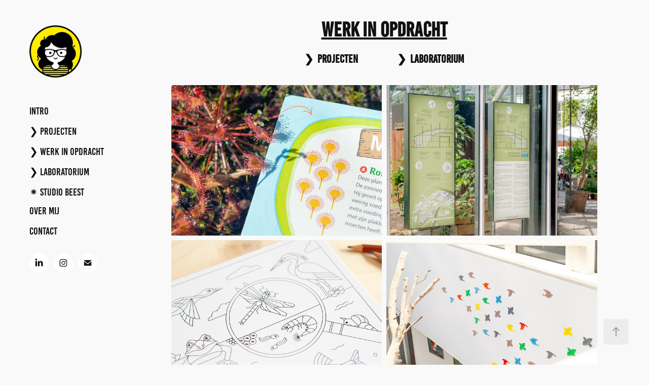

--- FILE ---
content_type: text/html; charset=utf-8
request_url: https://elkeuijtewaal.com/werk-in-opdracht
body_size: 10221
content:
<!DOCTYPE HTML>
<html lang="en-US">
<head>
  <meta charset="UTF-8" />
  <meta name="viewport" content="width=device-width, initial-scale=1" />
      <meta name="keywords"  content="graphic design,grafisch ontwerp,illustratie,illustration,animatie,animation,book design,logo design,utrecht,omapost,Nederland,illustrator,ontwerper,animator,vormgever,freelancer,studio,bureau,ontwerpbureau,UI design,UX design,boek ontwerp" />
      <meta name="description"  content="Illustrator en grafisch ontwerper in Utrecht, met de focus op natuur en educatie. Onder de naam Studio BEEST maak ik kleurrijke, minimalistische illustraties van Nederlandse dieren en natuur. " />
      <meta name="twitter:card"  content="summary_large_image" />
      <meta name="twitter:site"  content="@AdobePortfolio" />
      <meta  property="og:title" content="Elke Uijtewaal - ❯  WERK IN OPDRACHT" />
      <meta  property="og:description" content="Illustrator en grafisch ontwerper in Utrecht, met de focus op natuur en educatie. Onder de naam Studio BEEST maak ik kleurrijke, minimalistische illustraties van Nederlandse dieren en natuur. " />
      <meta  property="og:image" content="https://cdn.myportfolio.com/e65920cf-2d2c-4b52-8cd4-db3ade3859af/78ae27b5-9c39-4567-b104-3caf7068ed97_rwc_0x0x1200x1200x1200.jpg?h=3f48465a60440704e798d346059a05ba" />
      <meta name="keywords" content="grafisch design, grafisch ontwerp, illustratie, animatie, artwork, ontwerper, freelancer, beeld, vormgever, vormgeving, utrecht, uitewaal, uiterwaal, uijterwaal">
      <meta name="google-site-verification" content="0kkEIFze4bwF0M2ijjxb3yjcI7H5QcBqL1IOMKvweT8">
        <link rel="icon" href="https://cdn.myportfolio.com/e65920cf-2d2c-4b52-8cd4-db3ade3859af/36efeaa0-1c2c-4377-8edf-3d52e6df2dff_carw_1x1x32.png?h=11a37de457f328aae5300aef4f547dd0" />
        <link rel="apple-touch-icon" href="https://cdn.myportfolio.com/e65920cf-2d2c-4b52-8cd4-db3ade3859af/74d92470-3ba1-4181-9192-2748519b6593_carw_1x1x180.png?h=9c12d61ae625633dbae836770709e892" />
      <link rel="stylesheet" href="/dist/css/main.css" type="text/css" />
      <link rel="stylesheet" href="https://cdn.myportfolio.com/e65920cf-2d2c-4b52-8cd4-db3ade3859af/e1ff35536ad45b585b79eb4b7885d8ca1758295979.css?h=1bfeacf54e741303ffa3f23556a36a0f" type="text/css" />
    <link rel="canonical" href="https://elkeuijtewaal.com/werk-in-opdracht" />
      <title>Elke Uijtewaal - ❯  WERK IN OPDRACHT</title>
    <script type="text/javascript" src="//use.typekit.net/ik/[base64].js?cb=35f77bfb8b50944859ea3d3804e7194e7a3173fb" async onload="
    try {
      window.Typekit.load();
    } catch (e) {
      console.warn('Typekit not loaded.');
    }
    "></script>
</head>
  <body class="transition-enabled">  <div class='page-background-video page-background-video-with-panel'>
  </div>
  <div class="js-responsive-nav">
    <div class="responsive-nav has-social">
      <div class="close-responsive-click-area js-close-responsive-nav">
        <div class="close-responsive-button"></div>
      </div>
          <nav data-hover-hint="nav">
      <div class="page-title">
        <a href="/intro" >INTRO</a>
      </div>
              <ul class="group">
                  <li class="gallery-title"><a href="/projecten" >❯  PROJECTEN</a></li>
              </ul>
              <ul class="group">
                  <li class="gallery-title"><a href="/werk-in-opdracht" class="active">❯  WERK IN OPDRACHT</a></li>
              </ul>
              <ul class="group">
                  <li class="gallery-title"><a href="/laboratorium" >❯  LABORATORIUM</a></li>
              </ul>
      <div class="link-title">
        <a href="https://elkeuijtewaal.com/studiobeest">⁕ Studio BEEST</a>
      </div>
      <div class="page-title">
        <a href="/over-mij" >Over mij</a>
      </div>
      <div class="page-title">
        <a href="/contact" >CONTACT</a>
      </div>
              <div class="social pf-nav-social" data-hover-hint="navSocialIcons">
                <ul>
                        <li>
                          <a href="https://www.linkedin.com/in/elkeuijtewaal/" target="_blank">
                            <svg version="1.1" id="Layer_1" xmlns="http://www.w3.org/2000/svg" xmlns:xlink="http://www.w3.org/1999/xlink" viewBox="0 0 30 24" style="enable-background:new 0 0 30 24;" xml:space="preserve" class="icon">
                            <path id="path-1_24_" d="M19.6,19v-5.8c0-1.4-0.5-2.4-1.7-2.4c-1,0-1.5,0.7-1.8,1.3C16,12.3,16,12.6,16,13v6h-3.4
                              c0,0,0.1-9.8,0-10.8H16v1.5c0,0,0,0,0,0h0v0C16.4,9,17.2,7.9,19,7.9c2.3,0,4,1.5,4,4.9V19H19.6z M8.9,6.7L8.9,6.7
                              C7.7,6.7,7,5.9,7,4.9C7,3.8,7.8,3,8.9,3s1.9,0.8,1.9,1.9C10.9,5.9,10.1,6.7,8.9,6.7z M10.6,19H7.2V8.2h3.4V19z"/>
                            </svg>
                          </a>
                        </li>
                        <li>
                          <a href="https://www.instagram.com/elkeuijtewaal/" target="_blank">
                            <svg version="1.1" id="Layer_1" xmlns="http://www.w3.org/2000/svg" xmlns:xlink="http://www.w3.org/1999/xlink" viewBox="0 0 30 24" style="enable-background:new 0 0 30 24;" xml:space="preserve" class="icon">
                            <g>
                              <path d="M15,5.4c2.1,0,2.4,0,3.2,0c0.8,0,1.2,0.2,1.5,0.3c0.4,0.1,0.6,0.3,0.9,0.6c0.3,0.3,0.5,0.5,0.6,0.9
                                c0.1,0.3,0.2,0.7,0.3,1.5c0,0.8,0,1.1,0,3.2s0,2.4,0,3.2c0,0.8-0.2,1.2-0.3,1.5c-0.1,0.4-0.3,0.6-0.6,0.9c-0.3,0.3-0.5,0.5-0.9,0.6
                                c-0.3,0.1-0.7,0.2-1.5,0.3c-0.8,0-1.1,0-3.2,0s-2.4,0-3.2,0c-0.8,0-1.2-0.2-1.5-0.3c-0.4-0.1-0.6-0.3-0.9-0.6
                                c-0.3-0.3-0.5-0.5-0.6-0.9c-0.1-0.3-0.2-0.7-0.3-1.5c0-0.8,0-1.1,0-3.2s0-2.4,0-3.2c0-0.8,0.2-1.2,0.3-1.5c0.1-0.4,0.3-0.6,0.6-0.9
                                c0.3-0.3,0.5-0.5,0.9-0.6c0.3-0.1,0.7-0.2,1.5-0.3C12.6,5.4,12.9,5.4,15,5.4 M15,4c-2.2,0-2.4,0-3.3,0c-0.9,0-1.4,0.2-1.9,0.4
                                c-0.5,0.2-1,0.5-1.4,0.9C7.9,5.8,7.6,6.2,7.4,6.8C7.2,7.3,7.1,7.9,7,8.7C7,9.6,7,9.8,7,12s0,2.4,0,3.3c0,0.9,0.2,1.4,0.4,1.9
                                c0.2,0.5,0.5,1,0.9,1.4c0.4,0.4,0.9,0.7,1.4,0.9c0.5,0.2,1.1,0.3,1.9,0.4c0.9,0,1.1,0,3.3,0s2.4,0,3.3,0c0.9,0,1.4-0.2,1.9-0.4
                                c0.5-0.2,1-0.5,1.4-0.9c0.4-0.4,0.7-0.9,0.9-1.4c0.2-0.5,0.3-1.1,0.4-1.9c0-0.9,0-1.1,0-3.3s0-2.4,0-3.3c0-0.9-0.2-1.4-0.4-1.9
                                c-0.2-0.5-0.5-1-0.9-1.4c-0.4-0.4-0.9-0.7-1.4-0.9c-0.5-0.2-1.1-0.3-1.9-0.4C17.4,4,17.2,4,15,4L15,4L15,4z"/>
                              <path d="M15,7.9c-2.3,0-4.1,1.8-4.1,4.1s1.8,4.1,4.1,4.1s4.1-1.8,4.1-4.1S17.3,7.9,15,7.9L15,7.9z M15,14.7c-1.5,0-2.7-1.2-2.7-2.7
                                c0-1.5,1.2-2.7,2.7-2.7s2.7,1.2,2.7,2.7C17.7,13.5,16.5,14.7,15,14.7L15,14.7z"/>
                              <path d="M20.2,7.7c0,0.5-0.4,1-1,1s-1-0.4-1-1s0.4-1,1-1S20.2,7.2,20.2,7.7L20.2,7.7z"/>
                            </g>
                            </svg>
                          </a>
                        </li>
                        <li>
                          <a href="mailto:info@elkeuijtewaal.com">
                            <svg version="1.1" id="Layer_1" xmlns="http://www.w3.org/2000/svg" xmlns:xlink="http://www.w3.org/1999/xlink" x="0px" y="0px" viewBox="0 0 30 24" style="enable-background:new 0 0 30 24;" xml:space="preserve" class="icon">
                              <g>
                                <path d="M15,13L7.1,7.1c0-0.5,0.4-1,1-1h13.8c0.5,0,1,0.4,1,1L15,13z M15,14.8l7.9-5.9v8.1c0,0.5-0.4,1-1,1H8.1c-0.5,0-1-0.4-1-1 V8.8L15,14.8z"/>
                              </g>
                            </svg>
                          </a>
                        </li>
                </ul>
              </div>
          </nav>
    </div>
  </div>
  <div class="site-wrap cfix">
    <div class="site-container">
      <div class="site-content e2e-site-content">
        <div class="sidebar-content">
          <header class="site-header">
              <div class="logo-wrap" data-hover-hint="logo">
                    <div class="logo e2e-site-logo-text logo-image  ">
    <a href="/intro" class="image-normal image-link">
      <img src="https://cdn.myportfolio.com/e65920cf-2d2c-4b52-8cd4-db3ade3859af/42e7b583-b827-4df7-a9dc-1d6e396aa9a3_rwc_0x0x464x465x4096.png?h=d3a8dfbdeb8a9b9a3c9516a5f25e784c" alt="Elke Uijtewaal">
    </a>
</div>
              </div>
  <div class="hamburger-click-area js-hamburger">
    <div class="hamburger">
      <i></i>
      <i></i>
      <i></i>
    </div>
  </div>
          </header>
              <nav data-hover-hint="nav">
      <div class="page-title">
        <a href="/intro" >INTRO</a>
      </div>
              <ul class="group">
                  <li class="gallery-title"><a href="/projecten" >❯  PROJECTEN</a></li>
              </ul>
              <ul class="group">
                  <li class="gallery-title"><a href="/werk-in-opdracht" class="active">❯  WERK IN OPDRACHT</a></li>
              </ul>
              <ul class="group">
                  <li class="gallery-title"><a href="/laboratorium" >❯  LABORATORIUM</a></li>
              </ul>
      <div class="link-title">
        <a href="https://elkeuijtewaal.com/studiobeest">⁕ Studio BEEST</a>
      </div>
      <div class="page-title">
        <a href="/over-mij" >Over mij</a>
      </div>
      <div class="page-title">
        <a href="/contact" >CONTACT</a>
      </div>
                  <div class="social pf-nav-social" data-hover-hint="navSocialIcons">
                    <ul>
                            <li>
                              <a href="https://www.linkedin.com/in/elkeuijtewaal/" target="_blank">
                                <svg version="1.1" id="Layer_1" xmlns="http://www.w3.org/2000/svg" xmlns:xlink="http://www.w3.org/1999/xlink" viewBox="0 0 30 24" style="enable-background:new 0 0 30 24;" xml:space="preserve" class="icon">
                                <path id="path-1_24_" d="M19.6,19v-5.8c0-1.4-0.5-2.4-1.7-2.4c-1,0-1.5,0.7-1.8,1.3C16,12.3,16,12.6,16,13v6h-3.4
                                  c0,0,0.1-9.8,0-10.8H16v1.5c0,0,0,0,0,0h0v0C16.4,9,17.2,7.9,19,7.9c2.3,0,4,1.5,4,4.9V19H19.6z M8.9,6.7L8.9,6.7
                                  C7.7,6.7,7,5.9,7,4.9C7,3.8,7.8,3,8.9,3s1.9,0.8,1.9,1.9C10.9,5.9,10.1,6.7,8.9,6.7z M10.6,19H7.2V8.2h3.4V19z"/>
                                </svg>
                              </a>
                            </li>
                            <li>
                              <a href="https://www.instagram.com/elkeuijtewaal/" target="_blank">
                                <svg version="1.1" id="Layer_1" xmlns="http://www.w3.org/2000/svg" xmlns:xlink="http://www.w3.org/1999/xlink" viewBox="0 0 30 24" style="enable-background:new 0 0 30 24;" xml:space="preserve" class="icon">
                                <g>
                                  <path d="M15,5.4c2.1,0,2.4,0,3.2,0c0.8,0,1.2,0.2,1.5,0.3c0.4,0.1,0.6,0.3,0.9,0.6c0.3,0.3,0.5,0.5,0.6,0.9
                                    c0.1,0.3,0.2,0.7,0.3,1.5c0,0.8,0,1.1,0,3.2s0,2.4,0,3.2c0,0.8-0.2,1.2-0.3,1.5c-0.1,0.4-0.3,0.6-0.6,0.9c-0.3,0.3-0.5,0.5-0.9,0.6
                                    c-0.3,0.1-0.7,0.2-1.5,0.3c-0.8,0-1.1,0-3.2,0s-2.4,0-3.2,0c-0.8,0-1.2-0.2-1.5-0.3c-0.4-0.1-0.6-0.3-0.9-0.6
                                    c-0.3-0.3-0.5-0.5-0.6-0.9c-0.1-0.3-0.2-0.7-0.3-1.5c0-0.8,0-1.1,0-3.2s0-2.4,0-3.2c0-0.8,0.2-1.2,0.3-1.5c0.1-0.4,0.3-0.6,0.6-0.9
                                    c0.3-0.3,0.5-0.5,0.9-0.6c0.3-0.1,0.7-0.2,1.5-0.3C12.6,5.4,12.9,5.4,15,5.4 M15,4c-2.2,0-2.4,0-3.3,0c-0.9,0-1.4,0.2-1.9,0.4
                                    c-0.5,0.2-1,0.5-1.4,0.9C7.9,5.8,7.6,6.2,7.4,6.8C7.2,7.3,7.1,7.9,7,8.7C7,9.6,7,9.8,7,12s0,2.4,0,3.3c0,0.9,0.2,1.4,0.4,1.9
                                    c0.2,0.5,0.5,1,0.9,1.4c0.4,0.4,0.9,0.7,1.4,0.9c0.5,0.2,1.1,0.3,1.9,0.4c0.9,0,1.1,0,3.3,0s2.4,0,3.3,0c0.9,0,1.4-0.2,1.9-0.4
                                    c0.5-0.2,1-0.5,1.4-0.9c0.4-0.4,0.7-0.9,0.9-1.4c0.2-0.5,0.3-1.1,0.4-1.9c0-0.9,0-1.1,0-3.3s0-2.4,0-3.3c0-0.9-0.2-1.4-0.4-1.9
                                    c-0.2-0.5-0.5-1-0.9-1.4c-0.4-0.4-0.9-0.7-1.4-0.9c-0.5-0.2-1.1-0.3-1.9-0.4C17.4,4,17.2,4,15,4L15,4L15,4z"/>
                                  <path d="M15,7.9c-2.3,0-4.1,1.8-4.1,4.1s1.8,4.1,4.1,4.1s4.1-1.8,4.1-4.1S17.3,7.9,15,7.9L15,7.9z M15,14.7c-1.5,0-2.7-1.2-2.7-2.7
                                    c0-1.5,1.2-2.7,2.7-2.7s2.7,1.2,2.7,2.7C17.7,13.5,16.5,14.7,15,14.7L15,14.7z"/>
                                  <path d="M20.2,7.7c0,0.5-0.4,1-1,1s-1-0.4-1-1s0.4-1,1-1S20.2,7.2,20.2,7.7L20.2,7.7z"/>
                                </g>
                                </svg>
                              </a>
                            </li>
                            <li>
                              <a href="mailto:info@elkeuijtewaal.com">
                                <svg version="1.1" id="Layer_1" xmlns="http://www.w3.org/2000/svg" xmlns:xlink="http://www.w3.org/1999/xlink" x="0px" y="0px" viewBox="0 0 30 24" style="enable-background:new 0 0 30 24;" xml:space="preserve" class="icon">
                                  <g>
                                    <path d="M15,13L7.1,7.1c0-0.5,0.4-1,1-1h13.8c0.5,0,1,0.4,1,1L15,13z M15,14.8l7.9-5.9v8.1c0,0.5-0.4,1-1,1H8.1c-0.5,0-1-0.4-1-1 V8.8L15,14.8z"/>
                                  </g>
                                </svg>
                              </a>
                            </li>
                    </ul>
                  </div>
              </nav>
        </div>
        <main>
              <div class="masthead" data-context="page.masthead" data-hover-hint="mastheadOptions">
                <div class="masthead-contents">
                  <div class="masthead-text js-masthead-text">
                    <div data-context="page.masthead" data-hover-hint="mastheadTitle"><h1 decorator="inlineTextEditable" contenteditable="false" class="js-inline-text-editable preserve-whitespace main-text rich-text module-text" data-text-keypath="customizations.masthead.title.text" value="werk in opdracht">werk in opdracht</h1></div>
                    
                    <div class="masthead-buttons">
                      <a href="/projecten" class="masthead-button masthead-button-1 preserve-whitespace--nowrap">❯  projecten</a><div class="masthead-button-spacer"></div><a href="/laboratorium" class="masthead-button masthead-button-2 preserve-whitespace--nowrap">❯  LABORATORIUM</a>
                    </div>
                  </div>
                </div>
              </div>
          <section class="project-covers js-site-wrap" data-context="page.gallery.covers">
          <a class="project-cover e2e-site-project-cover js-project-cover-touch hold-space" href="/planten-toppers-hortus-amsterdam" data-context="pages" data-identity="id:p689c58631893c95aa43c6543d5465d3134bb4c6f4140284fbbcc9" data-hover-hint="galleryPageCover" data-hover-hint-id="p689c58631893c95aa43c6543d5465d3134bb4c6f4140284fbbcc9">
            <div class="cover-content-container">
              <div class="cover-image-wrap">
                <div class="cover-image">
                    <div class="cover cover-normal">

            <img
              class="cover__img js-lazy"
              src="https://cdn.myportfolio.com/e65920cf-2d2c-4b52-8cd4-db3ade3859af/659e233f-6491-4449-a774-7e79180eb18b_rwc_287x0x1345x960x32.jpg?h=0ca0dbe63a1be84263e48b2c5aa93415"
              data-src="https://cdn.myportfolio.com/e65920cf-2d2c-4b52-8cd4-db3ade3859af/659e233f-6491-4449-a774-7e79180eb18b_rwc_287x0x1345x960x1345.jpg?h=9bff56b67e464e2df8f0fafc6354ad09"
              data-srcset="https://cdn.myportfolio.com/e65920cf-2d2c-4b52-8cd4-db3ade3859af/659e233f-6491-4449-a774-7e79180eb18b_rwc_287x0x1345x960x640.jpg?h=7632efdc008fccf308091a63562fdb0d 640w, https://cdn.myportfolio.com/e65920cf-2d2c-4b52-8cd4-db3ade3859af/659e233f-6491-4449-a774-7e79180eb18b_rwc_287x0x1345x960x1280.jpg?h=c82411c21318393a1825e0ef8e7835ee 1280w, https://cdn.myportfolio.com/e65920cf-2d2c-4b52-8cd4-db3ade3859af/659e233f-6491-4449-a774-7e79180eb18b_rwc_287x0x1345x960x1366.jpg?h=b44be202debc765e50a19f390a939be0 1366w, https://cdn.myportfolio.com/e65920cf-2d2c-4b52-8cd4-db3ade3859af/659e233f-6491-4449-a774-7e79180eb18b_rwc_287x0x1345x960x1920.jpg?h=fdf0cb7fa9e2d2acd2217b8376d3fb14 1920w, https://cdn.myportfolio.com/e65920cf-2d2c-4b52-8cd4-db3ade3859af/659e233f-6491-4449-a774-7e79180eb18b_rwc_287x0x1345x960x1345.jpg?h=9bff56b67e464e2df8f0fafc6354ad09 2560w, https://cdn.myportfolio.com/e65920cf-2d2c-4b52-8cd4-db3ade3859af/659e233f-6491-4449-a774-7e79180eb18b_rwc_287x0x1345x960x1345.jpg?h=9bff56b67e464e2df8f0fafc6354ad09 5120w"
              data-sizes="(max-width: 540px) 100vw, (max-width: 768px) 50vw, calc(1700px / 2)"
            >
                              </div>
                </div>
              </div>
              <div class="details-wrap">
                <div class="details">
                  <div class="details-inner">
                      <div class="title preserve-whitespace">Planten toppers | Hortus Amsterdam</div>
                  </div>
                </div>
              </div>
            </div>
          </a>
          <a class="project-cover e2e-site-project-cover js-project-cover-touch hold-space" href="/klimatenkas-hortus-amsterdam" data-context="pages" data-identity="id:p689b20448798320ab0101264acacfbf7d7bbe0ca9d253d984f093" data-hover-hint="galleryPageCover" data-hover-hint-id="p689b20448798320ab0101264acacfbf7d7bbe0ca9d253d984f093">
            <div class="cover-content-container">
              <div class="cover-image-wrap">
                <div class="cover-image">
                    <div class="cover cover-normal">

            <img
              class="cover__img js-lazy"
              src="https://cdn.myportfolio.com/e65920cf-2d2c-4b52-8cd4-db3ade3859af/01042d0b-dde6-4a36-a503-4e7a20cdf3a0_rwc_165x0x1583x1130x32.jpg?h=9dcd613774a411a61eca51fac70e263d"
              data-src="https://cdn.myportfolio.com/e65920cf-2d2c-4b52-8cd4-db3ade3859af/01042d0b-dde6-4a36-a503-4e7a20cdf3a0_rwc_165x0x1583x1130x1583.jpg?h=93783121b1f76b34bc06378d3e72b154"
              data-srcset="https://cdn.myportfolio.com/e65920cf-2d2c-4b52-8cd4-db3ade3859af/01042d0b-dde6-4a36-a503-4e7a20cdf3a0_rwc_165x0x1583x1130x640.jpg?h=4ce66048dbd8b7b4a45ed9b82bee256e 640w, https://cdn.myportfolio.com/e65920cf-2d2c-4b52-8cd4-db3ade3859af/01042d0b-dde6-4a36-a503-4e7a20cdf3a0_rwc_165x0x1583x1130x1280.jpg?h=27af2647f867b41619c5d52c73eaccf7 1280w, https://cdn.myportfolio.com/e65920cf-2d2c-4b52-8cd4-db3ade3859af/01042d0b-dde6-4a36-a503-4e7a20cdf3a0_rwc_165x0x1583x1130x1366.jpg?h=4ef7f2eac7d634fbbf67fdd41c4e4586 1366w, https://cdn.myportfolio.com/e65920cf-2d2c-4b52-8cd4-db3ade3859af/01042d0b-dde6-4a36-a503-4e7a20cdf3a0_rwc_165x0x1583x1130x1920.jpg?h=ee68452453e3d59f16f49f7b33f00ba6 1920w, https://cdn.myportfolio.com/e65920cf-2d2c-4b52-8cd4-db3ade3859af/01042d0b-dde6-4a36-a503-4e7a20cdf3a0_rwc_165x0x1583x1130x1583.jpg?h=93783121b1f76b34bc06378d3e72b154 2560w, https://cdn.myportfolio.com/e65920cf-2d2c-4b52-8cd4-db3ade3859af/01042d0b-dde6-4a36-a503-4e7a20cdf3a0_rwc_165x0x1583x1130x1583.jpg?h=93783121b1f76b34bc06378d3e72b154 5120w"
              data-sizes="(max-width: 540px) 100vw, (max-width: 768px) 50vw, calc(1700px / 2)"
            >
                              </div>
                </div>
              </div>
              <div class="details-wrap">
                <div class="details">
                  <div class="details-inner">
                      <div class="title preserve-whitespace">Klimatenkas  | Hortus Amsterdam</div>
                  </div>
                </div>
              </div>
            </div>
          </a>
          <a class="project-cover e2e-site-project-cover js-project-cover-touch hold-space" href="/kleurplaten-oerrr" data-context="pages" data-identity="id:p6894cb7a71fd8f9f1cfb4c5c374f08e021d23157fc76a0084f6b4" data-hover-hint="galleryPageCover" data-hover-hint-id="p6894cb7a71fd8f9f1cfb4c5c374f08e021d23157fc76a0084f6b4">
            <div class="cover-content-container">
              <div class="cover-image-wrap">
                <div class="cover-image">
                    <div class="cover cover-normal">

            <img
              class="cover__img js-lazy"
              src="https://cdn.myportfolio.com/e65920cf-2d2c-4b52-8cd4-db3ade3859af/dc7d1b11-878b-4fc5-95f3-167d7b1214a2_rwc_254x33x1474x1052x32.jpg?h=ea662eb02b19389fde5a871fa805bd0f"
              data-src="https://cdn.myportfolio.com/e65920cf-2d2c-4b52-8cd4-db3ade3859af/dc7d1b11-878b-4fc5-95f3-167d7b1214a2_rwc_254x33x1474x1052x1474.jpg?h=b7b8cbe79a6575a6bf8fafd05a4d88ed"
              data-srcset="https://cdn.myportfolio.com/e65920cf-2d2c-4b52-8cd4-db3ade3859af/dc7d1b11-878b-4fc5-95f3-167d7b1214a2_rwc_254x33x1474x1052x640.jpg?h=e8b7791c3c64022931461655fcaba233 640w, https://cdn.myportfolio.com/e65920cf-2d2c-4b52-8cd4-db3ade3859af/dc7d1b11-878b-4fc5-95f3-167d7b1214a2_rwc_254x33x1474x1052x1280.jpg?h=b1c3fbb6d61768b8f3d9ce8eea1116cf 1280w, https://cdn.myportfolio.com/e65920cf-2d2c-4b52-8cd4-db3ade3859af/dc7d1b11-878b-4fc5-95f3-167d7b1214a2_rwc_254x33x1474x1052x1366.jpg?h=0f482b3170c1f5d777b55cc799fe24fb 1366w, https://cdn.myportfolio.com/e65920cf-2d2c-4b52-8cd4-db3ade3859af/dc7d1b11-878b-4fc5-95f3-167d7b1214a2_rwc_254x33x1474x1052x1920.jpg?h=c21101ede040e3eea5a706f194b5629b 1920w, https://cdn.myportfolio.com/e65920cf-2d2c-4b52-8cd4-db3ade3859af/dc7d1b11-878b-4fc5-95f3-167d7b1214a2_rwc_254x33x1474x1052x1474.jpg?h=b7b8cbe79a6575a6bf8fafd05a4d88ed 2560w, https://cdn.myportfolio.com/e65920cf-2d2c-4b52-8cd4-db3ade3859af/dc7d1b11-878b-4fc5-95f3-167d7b1214a2_rwc_254x33x1474x1052x1474.jpg?h=b7b8cbe79a6575a6bf8fafd05a4d88ed 5120w"
              data-sizes="(max-width: 540px) 100vw, (max-width: 768px) 50vw, calc(1700px / 2)"
            >
                              </div>
                </div>
              </div>
              <div class="details-wrap">
                <div class="details">
                  <div class="details-inner">
                      <div class="title preserve-whitespace">Kleurplaten | OERRR</div>
                  </div>
                </div>
              </div>
            </div>
          </a>
          <a class="project-cover e2e-site-project-cover js-project-cover-touch hold-space" href="/erezwerm-vogelbescherming" data-context="pages" data-identity="id:p66e96f398f98c61bf5b5bab1fb7bd63cf4991974e4f01c0abd45e" data-hover-hint="galleryPageCover" data-hover-hint-id="p66e96f398f98c61bf5b5bab1fb7bd63cf4991974e4f01c0abd45e">
            <div class="cover-content-container">
              <div class="cover-image-wrap">
                <div class="cover-image">
                    <div class="cover cover-normal">

            <img
              class="cover__img js-lazy"
              src="https://cdn.myportfolio.com/e65920cf-2d2c-4b52-8cd4-db3ade3859af/d8d6f6c3-ea0e-4ad2-aaac-d4c35367bc81_rwc_206x0x1513x1080x32.jpg?h=08a214af87fa3c144835017cd4b9a391"
              data-src="https://cdn.myportfolio.com/e65920cf-2d2c-4b52-8cd4-db3ade3859af/d8d6f6c3-ea0e-4ad2-aaac-d4c35367bc81_rwc_206x0x1513x1080x1513.jpg?h=017b58381ebe9281866cd1978f0df64e"
              data-srcset="https://cdn.myportfolio.com/e65920cf-2d2c-4b52-8cd4-db3ade3859af/d8d6f6c3-ea0e-4ad2-aaac-d4c35367bc81_rwc_206x0x1513x1080x640.jpg?h=4b5022a3435287e45c448a929898b77a 640w, https://cdn.myportfolio.com/e65920cf-2d2c-4b52-8cd4-db3ade3859af/d8d6f6c3-ea0e-4ad2-aaac-d4c35367bc81_rwc_206x0x1513x1080x1280.jpg?h=01be4c7871188d6033c5a1ce8d111091 1280w, https://cdn.myportfolio.com/e65920cf-2d2c-4b52-8cd4-db3ade3859af/d8d6f6c3-ea0e-4ad2-aaac-d4c35367bc81_rwc_206x0x1513x1080x1366.jpg?h=68bf85c865b694e671573a0affe03224 1366w, https://cdn.myportfolio.com/e65920cf-2d2c-4b52-8cd4-db3ade3859af/d8d6f6c3-ea0e-4ad2-aaac-d4c35367bc81_rwc_206x0x1513x1080x1920.jpg?h=5d6c0dfb6bc8d0f4c27fdca7041b90e6 1920w, https://cdn.myportfolio.com/e65920cf-2d2c-4b52-8cd4-db3ade3859af/d8d6f6c3-ea0e-4ad2-aaac-d4c35367bc81_rwc_206x0x1513x1080x1513.jpg?h=017b58381ebe9281866cd1978f0df64e 2560w, https://cdn.myportfolio.com/e65920cf-2d2c-4b52-8cd4-db3ade3859af/d8d6f6c3-ea0e-4ad2-aaac-d4c35367bc81_rwc_206x0x1513x1080x1513.jpg?h=017b58381ebe9281866cd1978f0df64e 5120w"
              data-sizes="(max-width: 540px) 100vw, (max-width: 768px) 50vw, calc(1700px / 2)"
            >
                              </div>
                </div>
              </div>
              <div class="details-wrap">
                <div class="details">
                  <div class="details-inner">
                      <div class="title preserve-whitespace">Erezwerm | Vogelbescherming</div>
                  </div>
                </div>
              </div>
            </div>
          </a>
          <a class="project-cover e2e-site-project-cover js-project-cover-touch hold-space" href="/tuinlab-illustratie" data-context="pages" data-identity="id:p65d32b6660797317308f78fb26788e8b13b9dc9f17bf80f4da69a" data-hover-hint="galleryPageCover" data-hover-hint-id="p65d32b6660797317308f78fb26788e8b13b9dc9f17bf80f4da69a">
            <div class="cover-content-container">
              <div class="cover-image-wrap">
                <div class="cover-image">
                    <div class="cover cover-normal">

            <img
              class="cover__img js-lazy"
              src="https://cdn.myportfolio.com/e65920cf-2d2c-4b52-8cd4-db3ade3859af/4643bc9e-0096-4c64-b828-14a094b37f56_rwc_276x427x1324x945x32.jpg?h=20b3b80683e019c1e6cb516a76aec3cb"
              data-src="https://cdn.myportfolio.com/e65920cf-2d2c-4b52-8cd4-db3ade3859af/4643bc9e-0096-4c64-b828-14a094b37f56_rwc_276x427x1324x945x1324.jpg?h=f600fb8bb54d60358425359603853f92"
              data-srcset="https://cdn.myportfolio.com/e65920cf-2d2c-4b52-8cd4-db3ade3859af/4643bc9e-0096-4c64-b828-14a094b37f56_rwc_276x427x1324x945x640.jpg?h=7ee55cb41ce06d3ca1802c192a240ca5 640w, https://cdn.myportfolio.com/e65920cf-2d2c-4b52-8cd4-db3ade3859af/4643bc9e-0096-4c64-b828-14a094b37f56_rwc_276x427x1324x945x1280.jpg?h=a761dee1950d5fd903671fc1422dbe1c 1280w, https://cdn.myportfolio.com/e65920cf-2d2c-4b52-8cd4-db3ade3859af/4643bc9e-0096-4c64-b828-14a094b37f56_rwc_276x427x1324x945x1366.jpg?h=7174de20bed5d3e6005fefdcbe956444 1366w, https://cdn.myportfolio.com/e65920cf-2d2c-4b52-8cd4-db3ade3859af/4643bc9e-0096-4c64-b828-14a094b37f56_rwc_276x427x1324x945x1324.jpg?h=f600fb8bb54d60358425359603853f92 1920w, https://cdn.myportfolio.com/e65920cf-2d2c-4b52-8cd4-db3ade3859af/4643bc9e-0096-4c64-b828-14a094b37f56_rwc_276x427x1324x945x1324.jpg?h=f600fb8bb54d60358425359603853f92 2560w, https://cdn.myportfolio.com/e65920cf-2d2c-4b52-8cd4-db3ade3859af/4643bc9e-0096-4c64-b828-14a094b37f56_rwc_276x427x1324x945x1324.jpg?h=f600fb8bb54d60358425359603853f92 5120w"
              data-sizes="(max-width: 540px) 100vw, (max-width: 768px) 50vw, calc(1700px / 2)"
            >
                              </div>
                </div>
              </div>
              <div class="details-wrap">
                <div class="details">
                  <div class="details-inner">
                      <div class="title preserve-whitespace">Tuinlab | Botanische Tuinen Utrecht</div>
                  </div>
                </div>
              </div>
            </div>
          </a>
          <a class="project-cover e2e-site-project-cover js-project-cover-touch hold-space" href="/werkspoorboekje" data-context="pages" data-identity="id:p6091525b60f5d44dadf73bf5ddc967394a494db7b19af3ba1a720" data-hover-hint="galleryPageCover" data-hover-hint-id="p6091525b60f5d44dadf73bf5ddc967394a494db7b19af3ba1a720">
            <div class="cover-content-container">
              <div class="cover-image-wrap">
                <div class="cover-image">
                    <div class="cover cover-normal">

            <img
              class="cover__img js-lazy"
              src="https://cdn.myportfolio.com/e65920cf-2d2c-4b52-8cd4-db3ade3859af/ac7979cd-12d3-490e-b739-cedf54b43c52_carw_7x5x32.jpg?h=43d69a3d06f0308788f41079b79f3c6b"
              data-src="https://cdn.myportfolio.com/e65920cf-2d2c-4b52-8cd4-db3ade3859af/ac7979cd-12d3-490e-b739-cedf54b43c52_car_7x5.jpg?h=fa8c1f41c251c96f080e3f7496cb24f8"
              data-srcset="https://cdn.myportfolio.com/e65920cf-2d2c-4b52-8cd4-db3ade3859af/ac7979cd-12d3-490e-b739-cedf54b43c52_carw_7x5x640.jpg?h=d14faed2cdb1a183891a42aaa85f737a 640w, https://cdn.myportfolio.com/e65920cf-2d2c-4b52-8cd4-db3ade3859af/ac7979cd-12d3-490e-b739-cedf54b43c52_carw_7x5x1280.jpg?h=ef75a64b2cece2554b244c591f6d917b 1280w, https://cdn.myportfolio.com/e65920cf-2d2c-4b52-8cd4-db3ade3859af/ac7979cd-12d3-490e-b739-cedf54b43c52_carw_7x5x1366.jpg?h=f16bc9d24bc2ab71d6dc6b8e646e0429 1366w, https://cdn.myportfolio.com/e65920cf-2d2c-4b52-8cd4-db3ade3859af/ac7979cd-12d3-490e-b739-cedf54b43c52_carw_7x5x1920.jpg?h=0e1889a1d27bb8bc8b7010f4f32372dc 1920w, https://cdn.myportfolio.com/e65920cf-2d2c-4b52-8cd4-db3ade3859af/ac7979cd-12d3-490e-b739-cedf54b43c52_carw_7x5x2560.jpg?h=ac606aa69339f47725c5252b23fa6b29 2560w, https://cdn.myportfolio.com/e65920cf-2d2c-4b52-8cd4-db3ade3859af/ac7979cd-12d3-490e-b739-cedf54b43c52_carw_7x5x5120.jpg?h=0f2ffcf501ebb3618f25fb8208c9cd26 5120w"
              data-sizes="(max-width: 540px) 100vw, (max-width: 768px) 50vw, calc(1700px / 2)"
            >
                              </div>
                </div>
              </div>
              <div class="details-wrap">
                <div class="details">
                  <div class="details-inner">
                      <div class="title preserve-whitespace">Werkspoorboekje | HKU</div>
                  </div>
                </div>
              </div>
            </div>
          </a>
          <a class="project-cover e2e-site-project-cover js-project-cover-touch hold-space" href="/vriend-van-de-show-ui-design" data-context="pages" data-identity="id:p63ed1a04bef9f114f929c5392c2b75500c6eaa110b5cc7f45c3d4" data-hover-hint="galleryPageCover" data-hover-hint-id="p63ed1a04bef9f114f929c5392c2b75500c6eaa110b5cc7f45c3d4">
            <div class="cover-content-container">
              <div class="cover-image-wrap">
                <div class="cover-image">
                    <div class="cover cover-normal">

            <img
              class="cover__img js-lazy"
              src="https://cdn.myportfolio.com/e65920cf-2d2c-4b52-8cd4-db3ade3859af/25737341-e1f3-48f8-9b8d-a4f5107816f7_rwc_404x378x1139x813x32.jpg?h=a16cf25c592842dd3d23daae13b5a3ed"
              data-src="https://cdn.myportfolio.com/e65920cf-2d2c-4b52-8cd4-db3ade3859af/25737341-e1f3-48f8-9b8d-a4f5107816f7_rwc_404x378x1139x813x1139.jpg?h=668da39d3bbd4887d7a993b8117e445b"
              data-srcset="https://cdn.myportfolio.com/e65920cf-2d2c-4b52-8cd4-db3ade3859af/25737341-e1f3-48f8-9b8d-a4f5107816f7_rwc_404x378x1139x813x640.jpg?h=af06072a094cf35a79133dd267211d5c 640w, https://cdn.myportfolio.com/e65920cf-2d2c-4b52-8cd4-db3ade3859af/25737341-e1f3-48f8-9b8d-a4f5107816f7_rwc_404x378x1139x813x1280.jpg?h=ffce55761ca34cea352221189dce8976 1280w, https://cdn.myportfolio.com/e65920cf-2d2c-4b52-8cd4-db3ade3859af/25737341-e1f3-48f8-9b8d-a4f5107816f7_rwc_404x378x1139x813x1366.jpg?h=d56d0524f02ecc3cab466eea9f1316c7 1366w, https://cdn.myportfolio.com/e65920cf-2d2c-4b52-8cd4-db3ade3859af/25737341-e1f3-48f8-9b8d-a4f5107816f7_rwc_404x378x1139x813x1920.jpg?h=c8e5bb96f0e2cab83fd6092896900601 1920w, https://cdn.myportfolio.com/e65920cf-2d2c-4b52-8cd4-db3ade3859af/25737341-e1f3-48f8-9b8d-a4f5107816f7_rwc_404x378x1139x813x1139.jpg?h=668da39d3bbd4887d7a993b8117e445b 2560w, https://cdn.myportfolio.com/e65920cf-2d2c-4b52-8cd4-db3ade3859af/25737341-e1f3-48f8-9b8d-a4f5107816f7_rwc_404x378x1139x813x1139.jpg?h=668da39d3bbd4887d7a993b8117e445b 5120w"
              data-sizes="(max-width: 540px) 100vw, (max-width: 768px) 50vw, calc(1700px / 2)"
            >
                              </div>
                </div>
              </div>
              <div class="details-wrap">
                <div class="details">
                  <div class="details-inner">
                      <div class="title preserve-whitespace">App-ontwerp | Vriend van de Show</div>
                  </div>
                </div>
              </div>
            </div>
          </a>
          <a class="project-cover e2e-site-project-cover js-project-cover-touch hold-space" href="/storyweaving-boekontwerp" data-context="pages" data-identity="id:p5d6fa3b922d19313930305d087486df648a176d1825b3c6f2580e" data-hover-hint="galleryPageCover" data-hover-hint-id="p5d6fa3b922d19313930305d087486df648a176d1825b3c6f2580e">
            <div class="cover-content-container">
              <div class="cover-image-wrap">
                <div class="cover-image">
                    <div class="cover cover-normal">

            <img
              class="cover__img js-lazy"
              src="https://cdn.myportfolio.com/e65920cf-2d2c-4b52-8cd4-db3ade3859af/bc8b4a89-2032-46c0-b0c0-6185a0192546_carw_7x5x32.jpg?h=3005c748fe6b220d8a235289380ff318"
              data-src="https://cdn.myportfolio.com/e65920cf-2d2c-4b52-8cd4-db3ade3859af/bc8b4a89-2032-46c0-b0c0-6185a0192546_car_7x5.jpg?h=6efeebdab7e4aed102c2407d8b2a3c4d"
              data-srcset="https://cdn.myportfolio.com/e65920cf-2d2c-4b52-8cd4-db3ade3859af/bc8b4a89-2032-46c0-b0c0-6185a0192546_carw_7x5x640.jpg?h=e5e40579c7c20f18e6475f3e0e1b5cf2 640w, https://cdn.myportfolio.com/e65920cf-2d2c-4b52-8cd4-db3ade3859af/bc8b4a89-2032-46c0-b0c0-6185a0192546_carw_7x5x1280.jpg?h=904108044c5d2d4f57cc4080090278f9 1280w, https://cdn.myportfolio.com/e65920cf-2d2c-4b52-8cd4-db3ade3859af/bc8b4a89-2032-46c0-b0c0-6185a0192546_carw_7x5x1366.jpg?h=b1f94a70c6ff9490dbb5aa697fc61cb1 1366w, https://cdn.myportfolio.com/e65920cf-2d2c-4b52-8cd4-db3ade3859af/bc8b4a89-2032-46c0-b0c0-6185a0192546_carw_7x5x1920.jpg?h=45d0a4f51c856d92df02363ac8d9d8c4 1920w, https://cdn.myportfolio.com/e65920cf-2d2c-4b52-8cd4-db3ade3859af/bc8b4a89-2032-46c0-b0c0-6185a0192546_carw_7x5x2560.jpg?h=dc9e508fa6e73d7b337864a862174dcc 2560w, https://cdn.myportfolio.com/e65920cf-2d2c-4b52-8cd4-db3ade3859af/bc8b4a89-2032-46c0-b0c0-6185a0192546_carw_7x5x5120.jpg?h=6c67e24e81dd0ed8c54afdd54ba3b825 5120w"
              data-sizes="(max-width: 540px) 100vw, (max-width: 768px) 50vw, calc(1700px / 2)"
            >
                              </div>
                </div>
              </div>
              <div class="details-wrap">
                <div class="details">
                  <div class="details-inner">
                      <div class="title preserve-whitespace">werkboek | European Solidarity Corps</div>
                  </div>
                </div>
              </div>
            </div>
          </a>
          <a class="project-cover e2e-site-project-cover js-project-cover-touch hold-space" href="/een-boekje-open-huisstijl" data-context="pages" data-identity="id:p5f71d0f598f03baabbe682ef1d069d9d0923b7a0bee7a055a33e3" data-hover-hint="galleryPageCover" data-hover-hint-id="p5f71d0f598f03baabbe682ef1d069d9d0923b7a0bee7a055a33e3">
            <div class="cover-content-container">
              <div class="cover-image-wrap">
                <div class="cover-image">
                    <div class="cover cover-normal">

            <img
              class="cover__img js-lazy"
              src="https://cdn.myportfolio.com/e65920cf-2d2c-4b52-8cd4-db3ade3859af/6fe89ea5-9da0-46a1-b5ca-cb476e0eb795_rwc_0x0x1395x996x32.jpg?h=8990801b702d6f17c2833cf7ce916b40"
              data-src="https://cdn.myportfolio.com/e65920cf-2d2c-4b52-8cd4-db3ade3859af/6fe89ea5-9da0-46a1-b5ca-cb476e0eb795_rwc_0x0x1395x996x1395.jpg?h=5821753718243a73068388775ac3c1d2"
              data-srcset="https://cdn.myportfolio.com/e65920cf-2d2c-4b52-8cd4-db3ade3859af/6fe89ea5-9da0-46a1-b5ca-cb476e0eb795_rwc_0x0x1395x996x640.jpg?h=6e599560e48a7a25cebd6f207153c349 640w, https://cdn.myportfolio.com/e65920cf-2d2c-4b52-8cd4-db3ade3859af/6fe89ea5-9da0-46a1-b5ca-cb476e0eb795_rwc_0x0x1395x996x1280.jpg?h=64ef68a5b9f1a48b155a7515a7171319 1280w, https://cdn.myportfolio.com/e65920cf-2d2c-4b52-8cd4-db3ade3859af/6fe89ea5-9da0-46a1-b5ca-cb476e0eb795_rwc_0x0x1395x996x1366.jpg?h=7eb60f21782f34f24da255ba2cc618d6 1366w, https://cdn.myportfolio.com/e65920cf-2d2c-4b52-8cd4-db3ade3859af/6fe89ea5-9da0-46a1-b5ca-cb476e0eb795_rwc_0x0x1395x996x1395.jpg?h=5821753718243a73068388775ac3c1d2 1920w, https://cdn.myportfolio.com/e65920cf-2d2c-4b52-8cd4-db3ade3859af/6fe89ea5-9da0-46a1-b5ca-cb476e0eb795_rwc_0x0x1395x996x1395.jpg?h=5821753718243a73068388775ac3c1d2 2560w, https://cdn.myportfolio.com/e65920cf-2d2c-4b52-8cd4-db3ade3859af/6fe89ea5-9da0-46a1-b5ca-cb476e0eb795_rwc_0x0x1395x996x1395.jpg?h=5821753718243a73068388775ac3c1d2 5120w"
              data-sizes="(max-width: 540px) 100vw, (max-width: 768px) 50vw, calc(1700px / 2)"
            >
                              </div>
                </div>
              </div>
              <div class="details-wrap">
                <div class="details">
                  <div class="details-inner">
                      <div class="title preserve-whitespace">Logo | Een boekje open</div>
                  </div>
                </div>
              </div>
            </div>
          </a>
          <a class="project-cover e2e-site-project-cover js-project-cover-touch hold-space" href="/benu-apotheek-illustraties" data-context="pages" data-identity="id:p5d6e752e6cda7266a84ab3efa717aeaffa689538fa6568307c661" data-hover-hint="galleryPageCover" data-hover-hint-id="p5d6e752e6cda7266a84ab3efa717aeaffa689538fa6568307c661">
            <div class="cover-content-container">
              <div class="cover-image-wrap">
                <div class="cover-image">
                    <div class="cover cover-normal">

            <img
              class="cover__img js-lazy"
              src="https://cdn.myportfolio.com/e65920cf-2d2c-4b52-8cd4-db3ade3859af/ab9d3325-c804-4bf6-bebb-c5422f9fe722_rwc_206x0x1513x1080x32.png?h=5b60a61d0647758bc199f3b4b72c7d7d"
              data-src="https://cdn.myportfolio.com/e65920cf-2d2c-4b52-8cd4-db3ade3859af/ab9d3325-c804-4bf6-bebb-c5422f9fe722_rwc_206x0x1513x1080x1513.png?h=d734fc5dea8c085eb8b6c0499555d07a"
              data-srcset="https://cdn.myportfolio.com/e65920cf-2d2c-4b52-8cd4-db3ade3859af/ab9d3325-c804-4bf6-bebb-c5422f9fe722_rwc_206x0x1513x1080x640.png?h=f8980973fa6ef2421f3cd04d34113e19 640w, https://cdn.myportfolio.com/e65920cf-2d2c-4b52-8cd4-db3ade3859af/ab9d3325-c804-4bf6-bebb-c5422f9fe722_rwc_206x0x1513x1080x1280.png?h=74c91b62bb7a71c4cf855c339a6f8575 1280w, https://cdn.myportfolio.com/e65920cf-2d2c-4b52-8cd4-db3ade3859af/ab9d3325-c804-4bf6-bebb-c5422f9fe722_rwc_206x0x1513x1080x1366.png?h=09845fac521b6ef4d9728961424a370b 1366w, https://cdn.myportfolio.com/e65920cf-2d2c-4b52-8cd4-db3ade3859af/ab9d3325-c804-4bf6-bebb-c5422f9fe722_rwc_206x0x1513x1080x1920.png?h=62c7d5742fdc396eabbeb68e19da6ad3 1920w, https://cdn.myportfolio.com/e65920cf-2d2c-4b52-8cd4-db3ade3859af/ab9d3325-c804-4bf6-bebb-c5422f9fe722_rwc_206x0x1513x1080x1513.png?h=d734fc5dea8c085eb8b6c0499555d07a 2560w, https://cdn.myportfolio.com/e65920cf-2d2c-4b52-8cd4-db3ade3859af/ab9d3325-c804-4bf6-bebb-c5422f9fe722_rwc_206x0x1513x1080x1513.png?h=d734fc5dea8c085eb8b6c0499555d07a 5120w"
              data-sizes="(max-width: 540px) 100vw, (max-width: 768px) 50vw, calc(1700px / 2)"
            >
                              </div>
                </div>
              </div>
              <div class="details-wrap">
                <div class="details">
                  <div class="details-inner">
                      <div class="title preserve-whitespace">illustraties | BENU apotheek</div>
                  </div>
                </div>
              </div>
            </div>
          </a>
          <a class="project-cover e2e-site-project-cover js-project-cover-touch hold-space" href="/minerva-wayfinding-design" data-context="pages" data-identity="id:p5d6e8a56e9d01603eef3452e20a3acf551bea6f03de0ad0ad9b38" data-hover-hint="galleryPageCover" data-hover-hint-id="p5d6e8a56e9d01603eef3452e20a3acf551bea6f03de0ad0ad9b38">
            <div class="cover-content-container">
              <div class="cover-image-wrap">
                <div class="cover-image">
                    <div class="cover cover-normal">

            <img
              class="cover__img js-lazy"
              src="https://cdn.myportfolio.com/e65920cf-2d2c-4b52-8cd4-db3ade3859af/dddc7ea5-7135-4f03-83bb-91198053a431_carw_7x5x32.png?h=b7172f4a79b18ef0729f7f7b0cbda491"
              data-src="https://cdn.myportfolio.com/e65920cf-2d2c-4b52-8cd4-db3ade3859af/dddc7ea5-7135-4f03-83bb-91198053a431_car_7x5.png?h=3870b70fe6b4a89da87e1605eb07a3fd"
              data-srcset="https://cdn.myportfolio.com/e65920cf-2d2c-4b52-8cd4-db3ade3859af/dddc7ea5-7135-4f03-83bb-91198053a431_carw_7x5x640.png?h=249dff8aaf78402d8be725bd80ec6eeb 640w, https://cdn.myportfolio.com/e65920cf-2d2c-4b52-8cd4-db3ade3859af/dddc7ea5-7135-4f03-83bb-91198053a431_carw_7x5x1280.png?h=af55070aca309e30b3cb60a04feabb15 1280w, https://cdn.myportfolio.com/e65920cf-2d2c-4b52-8cd4-db3ade3859af/dddc7ea5-7135-4f03-83bb-91198053a431_carw_7x5x1366.png?h=23f350fad16e65df594919efc0bb7ff0 1366w, https://cdn.myportfolio.com/e65920cf-2d2c-4b52-8cd4-db3ade3859af/dddc7ea5-7135-4f03-83bb-91198053a431_carw_7x5x1920.png?h=849bf1c416fc3e6e42bbcc49d39cb82d 1920w, https://cdn.myportfolio.com/e65920cf-2d2c-4b52-8cd4-db3ade3859af/dddc7ea5-7135-4f03-83bb-91198053a431_carw_7x5x2560.png?h=eb8dd7fbeb140a62d3ee147836854530 2560w, https://cdn.myportfolio.com/e65920cf-2d2c-4b52-8cd4-db3ade3859af/dddc7ea5-7135-4f03-83bb-91198053a431_carw_7x5x5120.png?h=e82ceb3b42d5716f1ec17fae97666864 5120w"
              data-sizes="(max-width: 540px) 100vw, (max-width: 768px) 50vw, calc(1700px / 2)"
            >
                              </div>
                </div>
              </div>
              <div class="details-wrap">
                <div class="details">
                  <div class="details-inner">
                      <div class="title preserve-whitespace">Wayfinding design | academie minerva</div>
                  </div>
                </div>
              </div>
            </div>
          </a>
          <a class="project-cover e2e-site-project-cover js-project-cover-touch hold-space" href="/vrienden-op-de-fiets-2018" data-context="pages" data-identity="id:p5d6e94709e7aa0f456f0a7c031f124a7e92a21c4a1a5b2fe32c57" data-hover-hint="galleryPageCover" data-hover-hint-id="p5d6e94709e7aa0f456f0a7c031f124a7e92a21c4a1a5b2fe32c57">
            <div class="cover-content-container">
              <div class="cover-image-wrap">
                <div class="cover-image">
                    <div class="cover cover-normal">

            <img
              class="cover__img js-lazy"
              src="https://cdn.myportfolio.com/e65920cf-2d2c-4b52-8cd4-db3ade3859af/0fcec8f9-f735-4091-8a31-4b6e72d09624_carw_7x5x32.jpg?h=5974c1f89da9e61f5f6c5097f95704d3"
              data-src="https://cdn.myportfolio.com/e65920cf-2d2c-4b52-8cd4-db3ade3859af/0fcec8f9-f735-4091-8a31-4b6e72d09624_car_7x5.jpg?h=13c6447aa0c6e55c008484b04975c5ea"
              data-srcset="https://cdn.myportfolio.com/e65920cf-2d2c-4b52-8cd4-db3ade3859af/0fcec8f9-f735-4091-8a31-4b6e72d09624_carw_7x5x640.jpg?h=1210f80d262abae8e2f720f5b688dc5e 640w, https://cdn.myportfolio.com/e65920cf-2d2c-4b52-8cd4-db3ade3859af/0fcec8f9-f735-4091-8a31-4b6e72d09624_carw_7x5x1280.jpg?h=7c2491b3568a06d9f2ed0f1c12c2729b 1280w, https://cdn.myportfolio.com/e65920cf-2d2c-4b52-8cd4-db3ade3859af/0fcec8f9-f735-4091-8a31-4b6e72d09624_carw_7x5x1366.jpg?h=b6507bfe9ba559d41bb2f601799cae57 1366w, https://cdn.myportfolio.com/e65920cf-2d2c-4b52-8cd4-db3ade3859af/0fcec8f9-f735-4091-8a31-4b6e72d09624_carw_7x5x1920.jpg?h=96ee1bd66d509288f1442c4c8634f72d 1920w, https://cdn.myportfolio.com/e65920cf-2d2c-4b52-8cd4-db3ade3859af/0fcec8f9-f735-4091-8a31-4b6e72d09624_carw_7x5x2560.jpg?h=06a26b19a89b46fa84380dfa839e660c 2560w, https://cdn.myportfolio.com/e65920cf-2d2c-4b52-8cd4-db3ade3859af/0fcec8f9-f735-4091-8a31-4b6e72d09624_carw_7x5x5120.jpg?h=9bee8b4992d1c73236f1eee08ed7a250 5120w"
              data-sizes="(max-width: 540px) 100vw, (max-width: 768px) 50vw, calc(1700px / 2)"
            >
                              </div>
                </div>
              </div>
              <div class="details-wrap">
                <div class="details">
                  <div class="details-inner">
                      <div class="title preserve-whitespace">Mythen en legenden | Vrienden op de Fiets 2018</div>
                  </div>
                </div>
              </div>
            </div>
          </a>
          <a class="project-cover e2e-site-project-cover js-project-cover-touch hold-space" href="/vrienden-op-de-fiets-2016-illustratie" data-context="pages" data-identity="id:p5d6e96d5c8616937c202f0c57eea78ebfb95dacca0b3f0c71b72a" data-hover-hint="galleryPageCover" data-hover-hint-id="p5d6e96d5c8616937c202f0c57eea78ebfb95dacca0b3f0c71b72a">
            <div class="cover-content-container">
              <div class="cover-image-wrap">
                <div class="cover-image">
                    <div class="cover cover-normal">

            <img
              class="cover__img js-lazy"
              src="https://cdn.myportfolio.com/e65920cf-2d2c-4b52-8cd4-db3ade3859af/2dd0c2ac-fe63-4a80-92d6-39bf896ae6fa_carw_7x5x32.jpg?h=8f31ad97f64291d0d7cb986f57991778"
              data-src="https://cdn.myportfolio.com/e65920cf-2d2c-4b52-8cd4-db3ade3859af/2dd0c2ac-fe63-4a80-92d6-39bf896ae6fa_car_7x5.jpg?h=e919830324833270cac4f0f1579d3d80"
              data-srcset="https://cdn.myportfolio.com/e65920cf-2d2c-4b52-8cd4-db3ade3859af/2dd0c2ac-fe63-4a80-92d6-39bf896ae6fa_carw_7x5x640.jpg?h=563e1a051715cead4c71fac405d00a82 640w, https://cdn.myportfolio.com/e65920cf-2d2c-4b52-8cd4-db3ade3859af/2dd0c2ac-fe63-4a80-92d6-39bf896ae6fa_carw_7x5x1280.jpg?h=0f8e2e37824ad64a57d3b7b180225f02 1280w, https://cdn.myportfolio.com/e65920cf-2d2c-4b52-8cd4-db3ade3859af/2dd0c2ac-fe63-4a80-92d6-39bf896ae6fa_carw_7x5x1366.jpg?h=c7b627a0f2ccfc77e2ff759bba4277c1 1366w, https://cdn.myportfolio.com/e65920cf-2d2c-4b52-8cd4-db3ade3859af/2dd0c2ac-fe63-4a80-92d6-39bf896ae6fa_carw_7x5x1920.jpg?h=8bca09efdcc47458cdce831a7a3f08fe 1920w, https://cdn.myportfolio.com/e65920cf-2d2c-4b52-8cd4-db3ade3859af/2dd0c2ac-fe63-4a80-92d6-39bf896ae6fa_carw_7x5x2560.jpg?h=eae55f994fab0379dba239065f64e02d 2560w, https://cdn.myportfolio.com/e65920cf-2d2c-4b52-8cd4-db3ade3859af/2dd0c2ac-fe63-4a80-92d6-39bf896ae6fa_carw_7x5x5120.jpg?h=66fe2455aa0e26f59514861f5fba890b 5120w"
              data-sizes="(max-width: 540px) 100vw, (max-width: 768px) 50vw, calc(1700px / 2)"
            >
                              </div>
                </div>
              </div>
              <div class="details-wrap">
                <div class="details">
                  <div class="details-inner">
                      <div class="title preserve-whitespace">Tuinen | Vrienden op de Fiets 2017</div>
                  </div>
                </div>
              </div>
            </div>
          </a>
          <a class="project-cover e2e-site-project-cover js-project-cover-touch hold-space" href="/vrienden-op-de-fiets-2017-illustratie" data-context="pages" data-identity="id:p5d6e966f6c999ede5ae1b662ccc261496d3c1895ca6e85ed280a3" data-hover-hint="galleryPageCover" data-hover-hint-id="p5d6e966f6c999ede5ae1b662ccc261496d3c1895ca6e85ed280a3">
            <div class="cover-content-container">
              <div class="cover-image-wrap">
                <div class="cover-image">
                    <div class="cover cover-normal">

            <img
              class="cover__img js-lazy"
              src="https://cdn.myportfolio.com/e65920cf-2d2c-4b52-8cd4-db3ade3859af/a3362b3e-50be-4ab1-a8b7-447950d37477_carw_7x5x32.jpg?h=409c816df1e21b5358fc1cffc990c873"
              data-src="https://cdn.myportfolio.com/e65920cf-2d2c-4b52-8cd4-db3ade3859af/a3362b3e-50be-4ab1-a8b7-447950d37477_car_7x5.jpg?h=e87fa0cfd4016a0493e9eb6b33e9ef93"
              data-srcset="https://cdn.myportfolio.com/e65920cf-2d2c-4b52-8cd4-db3ade3859af/a3362b3e-50be-4ab1-a8b7-447950d37477_carw_7x5x640.jpg?h=2b81338ef7d7e8f8c62ce104cb727039 640w, https://cdn.myportfolio.com/e65920cf-2d2c-4b52-8cd4-db3ade3859af/a3362b3e-50be-4ab1-a8b7-447950d37477_carw_7x5x1280.jpg?h=f07b6d95204f30fc04ea9dbf89d39275 1280w, https://cdn.myportfolio.com/e65920cf-2d2c-4b52-8cd4-db3ade3859af/a3362b3e-50be-4ab1-a8b7-447950d37477_carw_7x5x1366.jpg?h=5919e92319ac8e707f9209deaa2327f0 1366w, https://cdn.myportfolio.com/e65920cf-2d2c-4b52-8cd4-db3ade3859af/a3362b3e-50be-4ab1-a8b7-447950d37477_carw_7x5x1920.jpg?h=a87ba4f6faa236441cc893c3fc834400 1920w, https://cdn.myportfolio.com/e65920cf-2d2c-4b52-8cd4-db3ade3859af/a3362b3e-50be-4ab1-a8b7-447950d37477_carw_7x5x2560.jpg?h=680e86ba2c72bc929e7d611a7304f138 2560w, https://cdn.myportfolio.com/e65920cf-2d2c-4b52-8cd4-db3ade3859af/a3362b3e-50be-4ab1-a8b7-447950d37477_carw_7x5x5120.jpg?h=980a72660e115c6e6747d9b05f849264 5120w"
              data-sizes="(max-width: 540px) 100vw, (max-width: 768px) 50vw, calc(1700px / 2)"
            >
                              </div>
                </div>
              </div>
              <div class="details-wrap">
                <div class="details">
                  <div class="details-inner">
                      <div class="title preserve-whitespace">Architectuur | Vrienden op de Fiets 2016</div>
                  </div>
                </div>
              </div>
            </div>
          </a>
          </section>
              <section class="back-to-top" data-hover-hint="backToTop">
                <a href="#"><span class="arrow">&uarr;</span><span class="preserve-whitespace">Back to Top</span></a>
              </section>
              <a class="back-to-top-fixed js-back-to-top back-to-top-fixed-with-panel" data-hover-hint="backToTop" data-hover-hint-placement="top-start" href="#">
                <svg version="1.1" id="Layer_1" xmlns="http://www.w3.org/2000/svg" xmlns:xlink="http://www.w3.org/1999/xlink" x="0px" y="0px"
                 viewBox="0 0 26 26" style="enable-background:new 0 0 26 26;" xml:space="preserve" class="icon icon-back-to-top">
                <g>
                  <path d="M13.8,1.3L21.6,9c0.1,0.1,0.1,0.3,0.2,0.4c0.1,0.1,0.1,0.3,0.1,0.4s0,0.3-0.1,0.4c-0.1,0.1-0.1,0.3-0.3,0.4
                    c-0.1,0.1-0.2,0.2-0.4,0.3c-0.2,0.1-0.3,0.1-0.4,0.1c-0.1,0-0.3,0-0.4-0.1c-0.2-0.1-0.3-0.2-0.4-0.3L14.2,5l0,19.1
                    c0,0.2-0.1,0.3-0.1,0.5c0,0.1-0.1,0.3-0.3,0.4c-0.1,0.1-0.2,0.2-0.4,0.3c-0.1,0.1-0.3,0.1-0.5,0.1c-0.1,0-0.3,0-0.4-0.1
                    c-0.1-0.1-0.3-0.1-0.4-0.3c-0.1-0.1-0.2-0.2-0.3-0.4c-0.1-0.1-0.1-0.3-0.1-0.5l0-19.1l-5.7,5.7C6,10.8,5.8,10.9,5.7,11
                    c-0.1,0.1-0.3,0.1-0.4,0.1c-0.2,0-0.3,0-0.4-0.1c-0.1-0.1-0.3-0.2-0.4-0.3c-0.1-0.1-0.1-0.2-0.2-0.4C4.1,10.2,4,10.1,4.1,9.9
                    c0-0.1,0-0.3,0.1-0.4c0-0.1,0.1-0.3,0.3-0.4l7.7-7.8c0.1,0,0.2-0.1,0.2-0.1c0,0,0.1-0.1,0.2-0.1c0.1,0,0.2,0,0.2-0.1
                    c0.1,0,0.1,0,0.2,0c0,0,0.1,0,0.2,0c0.1,0,0.2,0,0.2,0.1c0.1,0,0.1,0.1,0.2,0.1C13.7,1.2,13.8,1.2,13.8,1.3z"/>
                </g>
                </svg>
              </a>
              <footer class="site-footer" data-hover-hint="footer">
                  <div class="social pf-footer-social" data-context="theme.footer" data-hover-hint="footerSocialIcons">
                    <ul>
                            <li>
                              <a href="https://www.linkedin.com/in/elkeuijtewaal/" target="_blank">
                                <svg version="1.1" id="Layer_1" xmlns="http://www.w3.org/2000/svg" xmlns:xlink="http://www.w3.org/1999/xlink" viewBox="0 0 30 24" style="enable-background:new 0 0 30 24;" xml:space="preserve" class="icon">
                                <path id="path-1_24_" d="M19.6,19v-5.8c0-1.4-0.5-2.4-1.7-2.4c-1,0-1.5,0.7-1.8,1.3C16,12.3,16,12.6,16,13v6h-3.4
                                  c0,0,0.1-9.8,0-10.8H16v1.5c0,0,0,0,0,0h0v0C16.4,9,17.2,7.9,19,7.9c2.3,0,4,1.5,4,4.9V19H19.6z M8.9,6.7L8.9,6.7
                                  C7.7,6.7,7,5.9,7,4.9C7,3.8,7.8,3,8.9,3s1.9,0.8,1.9,1.9C10.9,5.9,10.1,6.7,8.9,6.7z M10.6,19H7.2V8.2h3.4V19z"/>
                                </svg>
                              </a>
                            </li>
                            <li>
                              <a href="https://www.instagram.com/elkeuijtewaal/" target="_blank">
                                <svg version="1.1" id="Layer_1" xmlns="http://www.w3.org/2000/svg" xmlns:xlink="http://www.w3.org/1999/xlink" viewBox="0 0 30 24" style="enable-background:new 0 0 30 24;" xml:space="preserve" class="icon">
                                <g>
                                  <path d="M15,5.4c2.1,0,2.4,0,3.2,0c0.8,0,1.2,0.2,1.5,0.3c0.4,0.1,0.6,0.3,0.9,0.6c0.3,0.3,0.5,0.5,0.6,0.9
                                    c0.1,0.3,0.2,0.7,0.3,1.5c0,0.8,0,1.1,0,3.2s0,2.4,0,3.2c0,0.8-0.2,1.2-0.3,1.5c-0.1,0.4-0.3,0.6-0.6,0.9c-0.3,0.3-0.5,0.5-0.9,0.6
                                    c-0.3,0.1-0.7,0.2-1.5,0.3c-0.8,0-1.1,0-3.2,0s-2.4,0-3.2,0c-0.8,0-1.2-0.2-1.5-0.3c-0.4-0.1-0.6-0.3-0.9-0.6
                                    c-0.3-0.3-0.5-0.5-0.6-0.9c-0.1-0.3-0.2-0.7-0.3-1.5c0-0.8,0-1.1,0-3.2s0-2.4,0-3.2c0-0.8,0.2-1.2,0.3-1.5c0.1-0.4,0.3-0.6,0.6-0.9
                                    c0.3-0.3,0.5-0.5,0.9-0.6c0.3-0.1,0.7-0.2,1.5-0.3C12.6,5.4,12.9,5.4,15,5.4 M15,4c-2.2,0-2.4,0-3.3,0c-0.9,0-1.4,0.2-1.9,0.4
                                    c-0.5,0.2-1,0.5-1.4,0.9C7.9,5.8,7.6,6.2,7.4,6.8C7.2,7.3,7.1,7.9,7,8.7C7,9.6,7,9.8,7,12s0,2.4,0,3.3c0,0.9,0.2,1.4,0.4,1.9
                                    c0.2,0.5,0.5,1,0.9,1.4c0.4,0.4,0.9,0.7,1.4,0.9c0.5,0.2,1.1,0.3,1.9,0.4c0.9,0,1.1,0,3.3,0s2.4,0,3.3,0c0.9,0,1.4-0.2,1.9-0.4
                                    c0.5-0.2,1-0.5,1.4-0.9c0.4-0.4,0.7-0.9,0.9-1.4c0.2-0.5,0.3-1.1,0.4-1.9c0-0.9,0-1.1,0-3.3s0-2.4,0-3.3c0-0.9-0.2-1.4-0.4-1.9
                                    c-0.2-0.5-0.5-1-0.9-1.4c-0.4-0.4-0.9-0.7-1.4-0.9c-0.5-0.2-1.1-0.3-1.9-0.4C17.4,4,17.2,4,15,4L15,4L15,4z"/>
                                  <path d="M15,7.9c-2.3,0-4.1,1.8-4.1,4.1s1.8,4.1,4.1,4.1s4.1-1.8,4.1-4.1S17.3,7.9,15,7.9L15,7.9z M15,14.7c-1.5,0-2.7-1.2-2.7-2.7
                                    c0-1.5,1.2-2.7,2.7-2.7s2.7,1.2,2.7,2.7C17.7,13.5,16.5,14.7,15,14.7L15,14.7z"/>
                                  <path d="M20.2,7.7c0,0.5-0.4,1-1,1s-1-0.4-1-1s0.4-1,1-1S20.2,7.2,20.2,7.7L20.2,7.7z"/>
                                </g>
                                </svg>
                              </a>
                            </li>
                            <li>
                              <a href="mailto:info@elkeuijtewaal.com">
                                <svg version="1.1" id="Layer_1" xmlns="http://www.w3.org/2000/svg" xmlns:xlink="http://www.w3.org/1999/xlink" x="0px" y="0px" viewBox="0 0 30 24" style="enable-background:new 0 0 30 24;" xml:space="preserve" class="icon">
                                  <g>
                                    <path d="M15,13L7.1,7.1c0-0.5,0.4-1,1-1h13.8c0.5,0,1,0.4,1,1L15,13z M15,14.8l7.9-5.9v8.1c0,0.5-0.4,1-1,1H8.1c-0.5,0-1-0.4-1-1 V8.8L15,14.8z"/>
                                  </g>
                                </svg>
                              </a>
                            </li>
                    </ul>
                  </div>
                <div class="footer-text">
                  © Elke Uijtewaal 2025 | <u><a href="https://elkeuijtewaal.com/contact">✏︎ contact  </a></u>
                </div>
              </footer>
        </main>
      </div>
    </div>
  </div>
</body>
<script type="text/javascript">
  // fix for Safari's back/forward cache
  window.onpageshow = function(e) {
    if (e.persisted) { window.location.reload(); }
  };
</script>
  <script type="text/javascript">var __config__ = {"page_id":"p5d6e626d27bba7289fca8c23767b5a98d5d704a6fd9386c4d7d96","theme":{"name":"jackie\/rose"},"pageTransition":true,"linkTransition":true,"disableDownload":true,"localizedValidationMessages":{"required":"This field is required","Email":"This field must be a valid email address"},"lightbox":{"enabled":true,"color":{"opacity":0.94,"hex":"#fff"}},"cookie_banner":{"enabled":false}};</script>
  <script type="text/javascript" src="/site/translations?cb=35f77bfb8b50944859ea3d3804e7194e7a3173fb"></script>
  <script type="text/javascript" src="/dist/js/main.js?cb=35f77bfb8b50944859ea3d3804e7194e7a3173fb"></script>
</html>
